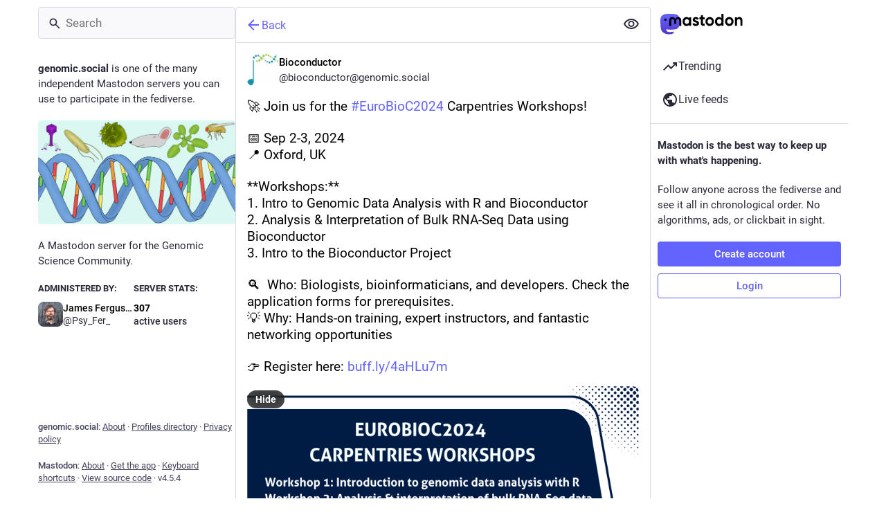

--- FILE ---
content_type: text/javascript
request_url: https://genomic.social/packs/scroll_context-dm2rfFXK.js
body_size: 4746
content:
import{j as Z}from"./client-By3tlFYA.js";import{g as z,r as p,R as $}from"./index-TEHZzOO_.js";import{br as ee}from"./useSelectableClick-DmQ3tBVr.js";import{u as te,c as ne}from"./short_number-C9zm8Jg6.js";var K=new Date().getTime();function oe(l){var r=new Date().getTime(),n=Math.max(0,16-(r-K)),e=setTimeout(l,n);return K=r,e}var re=["","webkit","moz","o","ms"],N="clearTimeout",I=oe,M=function(r,n){return r+(r?n[0].toUpperCase()+n.substr(1):n)+"AnimationFrame"};ee&&re.some(function(l){var r=M(l,"request");return r in window&&(N=M(l,"cancel"),I=function(e){return window[r](e)}),!!I});var C=function(r){typeof window[N]=="function"&&window[N](r)},y=I;function ie(l){return"nodeType"in l&&l.nodeType===document.DOCUMENT_NODE}function se(l){return"window"in l&&l.window===l?l:ie(l)&&l.defaultView||!1}function F(l){var r=l==="pageXOffset"?"scrollLeft":"scrollTop";function n(e,t){var s=se(e);if(t===void 0)return s?s[l]:e[r];s?s.scrollTo(s[l],t):e[r]=t}return n}const H=F("pageXOffset"),k=F("pageYOffset");var x,B;function le(){if(B)return x;B=1;var l=function(r,n,e,t,s,d,h,v){if(!r){var a;if(n===void 0)a=new Error("Minified exception occurred; use the non-minified dev environment for the full error message and additional helpful warnings.");else{var _=[e,t,s,d,h,v],S=0;a=new Error(n.replace(/%s/g,function(){return _[S++]})),a.name="Invariant Violation"}throw a.framesToPop=1,a}};return x=l,x}var ae=le();const V=z(ae);var W={exports:{}};/*!
 Copyright 2018 Google Inc. All Rights Reserved.
 Licensed under the Apache License, Version 2.0 (the "License");
 you may not use this file except in compliance with the License.
 You may obtain a copy of the License at

     http://www.apache.org/licenses/LICENSE-2.0

 Unless required by applicable law or agreed to in writing, software
 distributed under the License is distributed on an "AS IS" BASIS,
 WITHOUT WARRANTIES OR CONDITIONS OF ANY KIND, either express or implied.
 See the License for the specific language governing permissions and
 limitations under the License.
*/var ce=W.exports,q;function ue(){return q||(q=1,function(l,r){/*! lifecycle.es5.js v0.1.1 */(function(n,e){l.exports=e()})(ce,function(){var n=void 0;try{new EventTarget,n=!1}catch(c){n=!1}var e=typeof Symbol=="function"&&typeof Symbol.iterator=="symbol"?function(c){return typeof c}:function(c){return c&&typeof Symbol=="function"&&c.constructor===Symbol&&c!==Symbol.prototype?"symbol":typeof c},t=function(c,o){if(!(c instanceof o))throw new TypeError("Cannot call a class as a function")},s=function(){function c(o,i){for(var f=0;f<i.length;f++){var u=i[f];u.enumerable=u.enumerable||!1,u.configurable=!0,"value"in u&&(u.writable=!0),Object.defineProperty(o,u.key,u)}}return function(o,i,f){return i&&c(o.prototype,i),f&&c(o,f),o}}(),d=function(c,o){if(typeof o!="function"&&o!==null)throw new TypeError("Super expression must either be null or a function, not "+typeof o);c.prototype=Object.create(o&&o.prototype,{constructor:{value:c,enumerable:!1,writable:!0,configurable:!0}}),o&&(Object.setPrototypeOf?Object.setPrototypeOf(c,o):c.__proto__=o)},h=function(c,o){if(!c)throw new ReferenceError("this hasn't been initialised - super() hasn't been called");return!o||typeof o!="object"&&typeof o!="function"?c:o},v=function(){function c(){t(this,c),this._registry={}}return s(c,[{key:"addEventListener",value:function(o,i){this._getRegistry(o).push(i)}},{key:"removeEventListener",value:function(o,i){var f=this._getRegistry(o),u=f.indexOf(i);u>-1&&f.splice(u,1)}},{key:"dispatchEvent",value:function(o){return o.target=this,Object.freeze(o),this._getRegistry(o.type).forEach(function(i){return i(o)}),!0}},{key:"_getRegistry",value:function(o){return this._registry[o]=this._registry[o]||[]}}]),c}(),a=n?EventTarget:v,_=n?Event:function c(o){t(this,c),this.type=o},S=function(c){function o(i,f){t(this,o);var u=h(this,(o.__proto__||Object.getPrototypeOf(o)).call(this,i));return u.newState=f.newState,u.oldState=f.oldState,u.originalEvent=f.originalEvent,u}return d(o,_),o}(),g="active",w="passive",m="hidden",E="frozen",R="terminated",U=(typeof safari>"u"?"undefined":e(safari))==="object"&&safari.pushNotification,X=["focus","blur","visibilitychange","freeze","resume","pageshow","onpageshow"in self?"pagehide":"unload"],j=function(c){return c.preventDefault(),c.returnValue="Are you sure?"},J=[[g,w,m,R],[g,w,m,E],[m,w,g],[E,m],[E,g],[E,w]].map(function(c){return c.reduce(function(o,i,f){return o[i]=f,o},{})}),P=function(){return document.visibilityState===m?m:document.hasFocus()?g:w};return new(function(c){function o(){t(this,o);var i=h(this,(o.__proto__||Object.getPrototypeOf(o)).call(this)),f=P();return i._state=f,i._unsavedChanges=[],i._handleEvents=i._handleEvents.bind(i),X.forEach(function(u){return addEventListener(u,i._handleEvents,!0)}),U&&addEventListener("beforeunload",function(u){i._safariBeforeUnloadTimeout=setTimeout(function(){u.defaultPrevented||u.returnValue.length>0||i._dispatchChangesIfNeeded(u,m)},0)}),i}return d(o,a),s(o,[{key:"addUnsavedChanges",value:function(i){!this._unsavedChanges.indexOf(i)>-1&&(this._unsavedChanges.length===0&&addEventListener("beforeunload",j),this._unsavedChanges.push(i))}},{key:"removeUnsavedChanges",value:function(i){var f=this._unsavedChanges.indexOf(i);f>-1&&(this._unsavedChanges.splice(f,1),this._unsavedChanges.length===0&&removeEventListener("beforeunload",j))}},{key:"_dispatchChangesIfNeeded",value:function(i,f){if(f!==this._state)for(var u=function(G,Q){for(var T,D=0;T=J[D];++D){var L=T[G],O=T[Q];if(L>=0&&O>=0&&O>L)return Object.keys(T).slice(L,O+1)}return[]}(this._state,f),b=0;b<u.length-1;++b){var Y=u[b],A=u[b+1];this._state=A,this.dispatchEvent(new S("statechange",{oldState:Y,newState:A,originalEvent:i}))}}},{key:"_handleEvents",value:function(i){switch(U&&clearTimeout(this._safariBeforeUnloadTimeout),i.type){case"pageshow":case"resume":this._dispatchChangesIfNeeded(i,P());break;case"focus":this._dispatchChangesIfNeeded(i,g);break;case"blur":this._state===g&&this._dispatchChangesIfNeeded(i,P());break;case"pagehide":case"unload":this._dispatchChangesIfNeeded(i,i.persisted?E:R);break;case"visibilitychange":this._state!==E&&this._state!==R&&this._dispatchChangesIfNeeded(i,P());break;case"freeze":this._dispatchChangesIfNeeded(i,E)}}},{key:"state",get:function(){return this._state}},{key:"pageWasDiscarded",get:function(){return document.wasDiscarded||!1}}]),o}())})}(W)),W.exports}var de=ue();const fe=z(de);function he(){return/iPad|iPhone|iPod/.test(window.navigator.platform)&&/^((?!CriOS).)*Safari/.test(window.navigator.userAgent)}var ve=2,_e=function(){function l(n){var e=this,t=n.addNavigationListener,s=n.stateStorage,d=n.getCurrentLocation,h=n.shouldUpdateScroll;this._setScrollRestoration=function(){if(!e._oldScrollRestoration&&"scrollRestoration"in window.history&&!he()){e._oldScrollRestoration=window.history.scrollRestoration;try{window.history.scrollRestoration="manual"}catch(a){e._oldScrollRestoration=null}}},this._restoreScrollRestoration=function(){if(e._oldScrollRestoration){try{window.history.scrollRestoration=e._oldScrollRestoration}catch(a){}e._oldScrollRestoration=null}},this._onWindowScroll=function(){if(!e._ignoreScrollEvents&&(e._saveWindowPositionHandle||(e._saveWindowPositionHandle=y(e._saveWindowPosition)),e._windowScrollTarget)){var a=e._windowScrollTarget,_=a[0],S=a[1],g=H(window),w=k(window);g===_&&w===S&&(e._windowScrollTarget=null,e._cancelCheckWindowScroll())}},this._saveWindowPosition=function(){e._saveWindowPositionHandle=null,e._savePosition(null,window)},this._checkWindowScrollPosition=function(){return e._checkWindowScrollHandle=null,e._windowScrollTarget?(e.scrollToTarget(window,e._windowScrollTarget),++e._numWindowScrollAttempts,e._numWindowScrollAttempts>=ve?(e._windowScrollTarget=null,Promise.resolve()):new Promise(function(a){e._checkWindowScrollHandle=y(function(){return a(e._checkWindowScrollPosition())})})):Promise.resolve()},this._stateStorage=s,this._getCurrentLocation=d,this._shouldUpdateScroll=h,this._oldScrollRestoration=null,this._setScrollRestoration(),this._saveWindowPositionHandle=null,this._checkWindowScrollHandle=null,this._windowScrollTarget=null,this._numWindowScrollAttempts=0,this._ignoreScrollEvents=!1,this._scrollElements={},window.addEventListener("scroll",this._onWindowScroll);var v=function(_){C(e._saveWindowPositionHandle),e._saveWindowPositionHandle=null,_&&!e._ignoreScrollEvents&&e._saveWindowPosition(),Object.keys(e._scrollElements).forEach(function(S){var g=e._scrollElements[S];C(g.savePositionHandle),g.savePositionHandle=null,e._ignoreScrollEvents||e._saveElementPosition(S)})};this._removeNavigationListener=t(function(a){var _=a.action;v(_!=="POP")}),fe.addEventListener("statechange",function(a){var _=a.newState;_==="terminated"||_==="frozen"||_==="discarded"?(v(!0),e._restoreScrollRestoration()):e._setScrollRestoration()})}var r=l.prototype;return r.registerElement=function(e,t,s,d){var h=this;this._scrollElements[e]&&V(!1);var v=function(){h._saveElementPosition(e)},a={element:t,shouldUpdateScroll:s,savePositionHandle:null,onScroll:function(){!a.savePositionHandle&&!h._ignoreScrollEvents&&(a.savePositionHandle=y(v))}};!a.savePositionHandle&&!this._ignoreScrollEvents&&(a.savePositionHandle=y(v)),this._scrollElements[e]=a,t.addEventListener("scroll",a.onScroll),this._updateElementScroll(e,null,d)},r.unregisterElement=function(e){this._scrollElements[e]||V(!1);var t=this._scrollElements[e],s=t.element,d=t.onScroll,h=t.savePositionHandle;s.removeEventListener("scroll",d),C(h),delete this._scrollElements[e]},r.updateScroll=function(e,t){var s=this;this._updateWindowScroll(e,t).then(function(){s._saveWindowPositionHandle||(s._saveWindowPositionHandle=y(s._saveWindowPosition))}),Object.keys(this._scrollElements).forEach(function(d){s._updateElementScroll(d,e,t)})},r.stop=function(){this._restoreScrollRestoration(),window.removeEventListener("scroll",this._onWindowScroll),this._cancelCheckWindowScroll(),this._removeNavigationListener()},r.startIgnoringScrollEvents=function(){this._ignoreScrollEvents=!0},r.stopIgnoringScrollEvents=function(){this._ignoreScrollEvents=!1},r._cancelCheckWindowScroll=function(){C(this._checkWindowScrollHandle),this._checkWindowScrollHandle=null},r._saveElementPosition=function(e){var t=this._scrollElements[e];t.savePositionHandle=null,this._savePosition(e,t.element)},r._savePosition=function(e,t){this._stateStorage.save(this._getCurrentLocation(),e,[H(t),k(t)])},r._updateWindowScroll=function(e,t){return this._cancelCheckWindowScroll(),this._windowScrollTarget=this._getScrollTarget(null,this._shouldUpdateScroll,e,t),this._numWindowScrollAttempts=0,this._checkWindowScrollPosition()},r._updateElementScroll=function(e,t,s){var d=this._scrollElements[e],h=d.element,v=d.shouldUpdateScroll,a=this._getScrollTarget(e,v,t,s);a&&this.scrollToTarget(h,a)},r._getDefaultScrollTarget=function(e){var t=e.hash;return t&&t!=="#"?t.charAt(0)==="#"?t.slice(1):t:[0,0]},r._getScrollTarget=function(e,t,s,d){var h=t?t.call(this,s,d):!0;if(!h||Array.isArray(h)||typeof h=="string")return h;var v=this._getCurrentLocation();return this._getSavedScrollTarget(e,v)||this._getDefaultScrollTarget(v)},r._getSavedScrollTarget=function(e,t){return t.action==="PUSH"?null:this._stateStorage.read(t,e)},r.scrollToTarget=function(e,t){if(typeof t=="string"){var s=document.getElementById(t)||document.getElementsByName(t)[0];if(s){s.scrollIntoView();return}t=[0,0]}var d=t,h=d[0],v=d[1];H(e,h),k(e,v)},l}();function ge(l){const r=p.useRef();return p.useEffect(()=>{r.current=l},[l]),r.current}const Se=(l,r)=>{var e,t;return!((e=r.state)!=null&&e.mastodonModalKey&&r.state.mastodonModalKey!==((t=l==null?void 0:l.state)==null?void 0:t.mastodonModalKey))},pe="@@scroll|";class we{read(r,n){const e=this.getStateKey(r,n);try{const t=sessionStorage.getItem(e);return t?JSON.parse(t):null}catch(t){return null}}save(r,n,e){const t=this.getStateKey(r,n),s=JSON.stringify(e);try{sessionStorage.setItem(t,s)}catch(d){}}getStateKey(r,n){const e=r.key,t="".concat(pe).concat(e);return n==null?t:"".concat(t,"|").concat(n)}}const me=$.createContext(null),Te=({children:l,shouldUpdateScroll:r=Se})=>{var v;const n=te(),e=ne(),t=p.useRef(n);p.useEffect(()=>{t.current=n},[n]);const[s]=p.useState(()=>new _e({addNavigationListener:e.listen.bind(e),stateStorage:new we,getCurrentLocation:()=>t.current,shouldUpdateScroll:(a,_)=>r.call(s,a,_)})),d=(v=ge(n))!=null?v:null;p.useEffect(()=>{s.updateScroll(d,n)},[n,d,s]),p.useEffect(()=>()=>{s.stop()},[s]);const h=p.useMemo(()=>({registerElement:(a,_,S)=>{s.registerElement(a,_,S,n)},unregisterElement:a=>{s.unregisterElement(a)},scrollBehavior:s}),[n,s]);return Z.jsx(me.Provider,{value:h,children:$.Children.only(l)})};export{Te as S,me as a,Se as d,ge as u};
//# sourceMappingURL=scroll_context-dm2rfFXK.js.map
